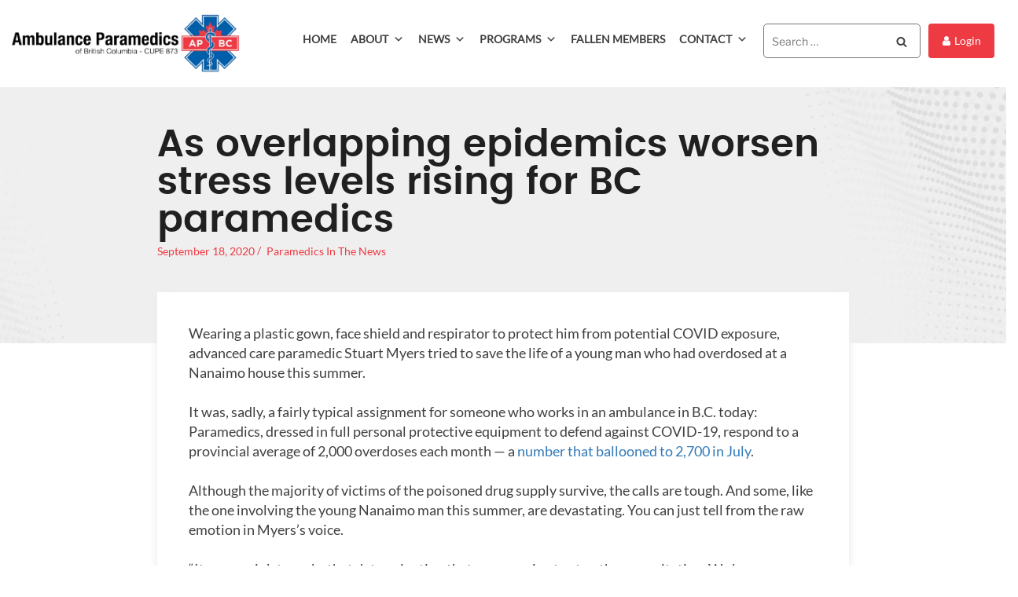

--- FILE ---
content_type: text/css
request_url: https://www.apbc.ca/wp-content/themes/twentyseventeen-child/style.css?ver=20251202
body_size: -194
content:
/** 
 * Theme Name:     Custom Child Theme
 * Theme URI:      http://hyperlinkcode.com/blog/twentyseventeen-child-theme/
 * Template:       twentyseventeen
 * Version:        1.0.1
 */


--- FILE ---
content_type: application/x-javascript
request_url: https://www.apbc.ca/wp-content/plugins/mailchimp-user-sync/assets/dist/mailchimp-user-sync-settings.min.js?ver=2.2.2
body_size: 3482
content:
jQuery(t=>{const e=t=>void 0!==mailchimpUserSync.localizations&&void 0!==mailchimpUserSync.localizations[t]?mailchimpUserSync.localizations[t]:t;"Audience"===t(".form-table tr:last-child th").text().trim()&&t(".form-table tr:last-child").after(`<tr>\n            <th scope="row">\n                ${e("Sync Users")}\n            </th>\n            <td>\n                <button type="button" class="button-primary sync-users">\n                    ${e("Sync Users")}\n                </button>\n            </td>\n        </tr>`),t(".form-table").on("click",".sync-users",async s=>{let r;s.preventDefault(),s.target.disabled=!0,t(".progress",s.target.parentNode).remove();try{r=await fetch(mailchimpUserSync.endpoints.users,{headers:{"X-WP-Nonce":mailchimpUserSync.nonce}}).then(t=>{if(300>t.status&&200<=t.status)return t.json();t.text().then(t=>{throw t})})}catch(t){return console.error(t),s.target.disabled=!1,!1}t(s.target).after(`<progress class="progress" max="${r.total}" value="0" style="margin: 0 6px;"></progress><span class="progress">${e(`Processing <span class="current">1</span> of <span class="total">${r.total}</span>`)}</span>`);const n=t(".progress .current",s.target.parentNode),a=t("progress",s.target.parentNode),o=[];for(let t=0;t<r.total;++t){n.text(t+1),a.val(t+1);try{await fetch(mailchimpUserSync.endpoints.user,{method:"POST",headers:{"X-WP-Nonce":mailchimpUserSync.nonce,"Content-Type":"application/json"},body:JSON.stringify(r.results[t])}).then(t=>{if(300>t.status&&200<=t.status)return t.json();t.text().then(t=>{throw t})})}catch(e){console.error(e),o.push(r.results[t].email)}}return o.length?alert(e("The following users failed the syncing process: ")+o.join("\r\n")):alert(e("All users have been successfully synced.")),a.remove(),s.target.disabled=!1,!1})});
//# sourceMappingURL=[data-uri]
